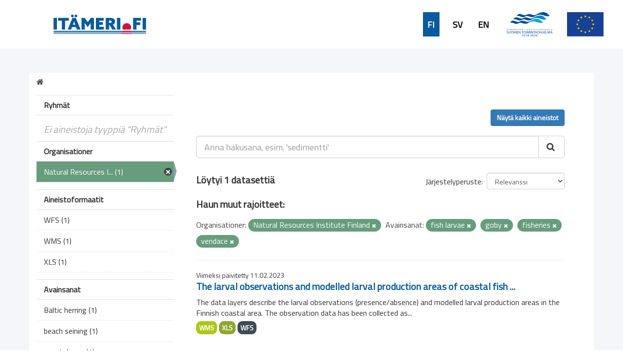

--- FILE ---
content_type: text/css
request_url: https://ckanmtp.ymparisto.fi/fanstatic/syke_theme/:version:2020-09-29T13:32:23.40/frontpage.css
body_size: 11251
content:
html body {
  font-family: 'Titillium Web', sans-serif;
  font-weight: bold;  
  background: #ffffff;
}

html h1 {
  font-family: 'Titillium Web', sans-serif;  
  font-size: 42px;
  font-weight: bold;
}
html h2 {
  font-family: 'Titillium Web', sans-serif;  
  font-size: 20px;
  font-weight: bold;
}
html h3 {
  font-family: 'Titillium Web', sans-serif;  
  font-size: 14px;
  font-weight: normal;
  text-transform: uppercase;
}
html h4,
html h5,
html h6,
html button {
  font-family: 'Titillium Web', sans-serif;  
  font-size: 20px;
  font-weight: bold;
}
html input,
html select,
html textarea {
  font-family: 'Titillium Web', sans-serif;
  font-size: 18px;
  font-weight: normal;
}

html p {
  font-family: 'Titillium Web', sans-serif;
  font-size: 20px;
  font-weight: normal;
}
html label,
html span,
html li {
  font-family: 'Titillium Web', sans-serif;
  font-size: 16px;
  font-weight: normal;
}


/* =====================================================
   The "account masthead" bar across the top of the site
   ===================================================== */

html .account-masthead {
  min-height: 0px;	
  background: #1b8587;
}



/* ========================================================================
   The main masthead bar that contains the site logo, nav links, and search
   ======================================================================== */

html .masthead {
  background-color: #ffffff;
  background-image: url("../../../base/images/taustapallero-kulma.png");
  background-repeat: no-repeat;
}
html .masthead .container {
  margin-top: 0px;
  margin-bottom: 0px;
}
html .masthead input[type="text"] {
  border-color: #6dcff6; /* #33c3e7; */
}
html .masthead .navigation .nav-pills li a {
  color: #000000;
  background-color: #ffffff;
  border: 1px solid #f0f0f0;
}
html .masthead .navigation .nav-pills li a:hover,
html .masthead .navigation .nav-pills li.active a {
  background-color: #6dcff6;
  color: #ffffff;
}
html .masthead .btn-navbar,
html .masthead .btn-navbar:hover,
html .masthead .btn-navbar:focus,
html .masthead .btn-navbar:active,
html .masthead .btn-navbar.active,
html .masthead .btn-navbar.disabled,
html .masthead .btn-navbar[disabled] {
  background-color: #6dcff6;
}

/* ===========================================
   The content in the middle of the front page
   =========================================== */
/* Remove the "box shadow" effect around various boxes on the page. */
.box {
  box-shadow: none;
}

/* Remove the borders around boxes in "hero area". */
.hero .box {
  border: none;
}
/* Change the colors of the "Search Your Data" box. */
.homepage .module-search .module-content {
  background: transparent;
  border: none;
  border-radius: 0px;
  padding: 0px;
  width: 600px;
}

.homepage .module-search .tag {
  background-color: #108082;
  border-radius: 100px;
  color: #ffffff;
  box-shadow: none;
  border: none;
}

/* Remove some padding. This makes the bottom edges of the "Welcome to CKAN"
   and "Search Your Data" boxes line up. */
.module-content:last-child {
  padding-bottom: 10px;
}
.homepage .module-search {
  padding: 0px;
}

/* Add background image if screen is larger than 768px */
@media (min-width: 768px) {

  .homepage .main {
    background: #ffffff;
  } 
  .homepage [role=main] {
    background: #ffffff;
  }
  [role=main], .main {
    background: #ffffff;
    background-repeat:no-repeat;
    background-size: contain;
  }
  .homepage .hero {
    background: #fff;
    background-repeat:no-repeat;
    background-size:cover;
    padding-top: 0px!important;
    padding: 0px 0!important; 
  }
}


.backgroundimagearea {
    background: transparent url(../../../base/images/etusivu_tausta.jpg) 0% 0% no-repeat padding-box;
    background-size: cover;
    height: 450px;
	display: flex;
	flex-direction: column;
	justify-content: space-between;
}

.syke_combined_search {
    color: white;
    text-align: center;
    display: flex;
    flex-direction: column;
    align-items: center;
}

.syke_scheme_selection {
    background: #f6f6f6 url(../../../base/images/taustapalkki_1920px.png)!important;
	background-size: cover!important;
    text-align: center;
	display: flex;
	flex-direction: column;
	align-items: center;
	padding-bottom: 20px;
}

.logo {
	display: flex;
	align-items: center;
	justify-content: center;
	position: relative;
}


@media (max-width: 768px) {
  .hero {
  background: #fff;
    padding-top: 0px!important;
    padding: 0px!important; 
  }
}

@media (min-width: 768px)
[role=main], .main {
    padding-top: 0px!important;
    padding: 0px!important; 
}

@media (min-width: 768px)
.homepage [role=main] {
    padding: 0px!important; 
}

/* Content boxes in main area 
*/

.latestarea {
  background-color: #fff;
  color: #000;
  max-width: 1160px;
  margin: 0 auto;
  padding-bottom: 60px;
}

.latestarea a:hover {
  color: #24ADAE;
}

.sykegroupbox1 {
  background: #074679 0% 0% no-repeat padding-box;  
  text-align: center;  
  margin: 8px;  
  width: 278px;
  height: 204px;  
}

.sykegroupbox1:hover {
  background: #052d4d 0% 0% no-repeat padding-box;  
  text-decoration: underline;
}

.sykegroupbox2 {
  background: #074679 0% 0% no-repeat padding-box;  
  text-align: center;      
  margin: 8px;    
  width: 456px;
  height: 74px;  
  display: flex;
  justify-content: center;
  align-items: center;
}

.sykegroupbox2:hover {
  background: #052d4d 0% 0% no-repeat padding-box;  
  text-decoration: underline;
}

.sykegrouplogo {
  margin-top: 20px;
}

.sykegrouplink {
  color: #fff;
  font-size: 18px; 
}

.sykegrouplink:hover {
  color: #fff;    
}

.datasetbox {
  background: #095b9d 0% 0% no-repeat padding-box;
  padding: 60px;
  text-align: center;
  width: 100%;
}
    
.latestdatasetbox {
  box-sizing: border-box;  
  margin-bottom: 20px;
  margin-left: 0px;
  margin-right: 0px;
  padding-right: 20px;
  width: 50%;
}

.transparent {
  background: transparent;
}

/*  ==================================
    Dataset page
    ================================== */
.dataset-heading a {
    color: #095b9d;
    font-size: 20px;
}

.pill {
    background-color: #679d7d;
    line-height: 25px;
}

.label {
    border-radius: 10px;
    font-size: 14px;
}

.label, .badge {
    padding: 3px 6px;
}

.nav-item.active>a, .nav-aside li.active a {
    background-color: #679d7d;
}

.nav-item.active>a:hover, .nav-aside li.active a:hover {
    background-color: #87bd9d;
}

.outframe {
    background: #fff 0% 0% no-repeat padding-box;
    margin: 0 auto;
    max-width: 1160px;
}

.outestframe {
    background-color: #f5f6fa;
    padding-bottom: 50px;
    padding-top: 50px;
}

.update-date {
    font-size: 14px;
}

li.active {
    font-size: 16px!important;
}

a.read-more {
    color: #095b9d!important;
    font-size: 16px;
}

h2.module-heading {
    background-color: #fff;
    font-size: 16px;
}

.label[data-format=wfs] {
    background-color: #3f4a52;
}

/* ====================================
   The header at the top of the site
   ==================================== */
.upperbar {
    background-color: #f5f6fa;
    min-height: 70px;
    padding-right: 50px;
    display: flex;
    align-items: center;
    justify-content: flex-end;
}

.lowerbar {
    background-color: #fff;
    min-height: 100px;
    display: flex;
    align-items: center;
}

.lowerbarleft {
    width: 50%;
}

.lowerbarright {
    margin-right: 10px;
    width: 50%;
    display: flex;
    justify-content: flex-end;
}

.languagebar {
    display: flex;
	margin-right: 30px;
}

.headerlogo {
    height: 50px;
    margin-right: 30px;
    width: auto;
}

.headerlogosyke {
    height: auto;
    margin-left: 110px;
    width: 190px;
}

div.languagelink {
    font-size: 18px;
    margin-left: 20px;
    min-height: 31px;
    min-width: 34px;
    display: flex;
    align-items: center;
    justify-content: center;
}

div.languagelinkcurrent {
    background-color: #095b9d;
    color: #fff;
}

a.languagelink {
    color: #000;
}

a.languagelinkcurrent {
    color: #fff;
}

/* ====================================
   The footer at the bottom of the site
   ==================================== */
.upperbarfooter {
    background-color: #052d4d;
    min-height: 87px;
    display: flex;
    align-items: center;
    justify-content: center;
}

.lowerbarfooter {
    color: #fff;
    min-height: 90px;
    display: flex;
    align-items: center;
    justify-content: center;
}

.footerlink {
    font-size: 18px;
    font-weight: bold;
    margin-right: 60px;
}

.footerlogo {
    height: 45px;
    width: auto;
    /*margin-right: 10px;
    padding: .5rem!important;*/
	margin: 1rem!important;
}

a.footerlink {
    color: #fff;
    margin-left: 15px;
}

span.footerlink {
    color: #0074d0;
}

/* ====================================
   Other modifications
   ==================================== */

/* Datatypes */

.label[data-format=xls], .label[data-format*=xls] {
    background-color: #91a62f;
}

.label[data-format=pdf], .label[data-format*=pdf] {
    background-color: #e0051e;
}



.container {
  margin-right: auto;
  margin-left: auto;
  padding-left: 15px;
  padding-right: 15px;
}
@media (min-width: 768px) {
  .container {
    width: 100%!important;
  }
}
@media (min-width: 992px) {
  .container {
    width: 100%!important;
  }
}
@media (min-width: 1200px) {
  .container {
    width: 100%!important;
  }
}

.searcharea {
  margin-top: 32px;  
  text-align: left;  
  width: 768px;
}

.infobar {
  background-color: #052d4d;  
  min-height: 74px;
  display: flex;
  align-items: center;
  justify-content: center;
}

.info-button-frontpage {
  background-color: #052d4d;  
  border: 0;
  color: #fff;
  padding-left: 0;
  padding-right: 0;  
}

.info-button-icon-frontpage-first {
  height: 30px;
  margin-right: 10px;
  width: auto;  
}

.info-button-icon-frontpage {
  height: 30px;
  margin-left: 120px;  
  margin-right: 10px;
  width: auto;  
}

.info-box-frontpage {
  margin: 32px;
  display:none;
}

.info-box-text-frontpage {
  font-size: 16px;
}

.grouparea {
	background: #095b9d 0% 0% no-repeat padding-box;
	padding-top: 50px;  
	display:flex;
	justify-content:center;
}
.groupareaCenter {
	display:flex;
	flex-direction:column;
	justify-content:center;
}

.page-heading {
  color: #fff;
  margin-top: 0px;
  text-align: center;
  margin-bottom: 0px;
  font-size: 45px;
}

.group-heading {
  color: #fff;
  margin-left: 30px;
  margin-right: 30px;
}

.all-datasets-link-red {
  color: #c81740;
  font-size: 20px;
  font-weight: bold;
}

.all-datasets-link-white {
  color: #fff;
  font-size: 20px;
  font-weight: bold;
}

.latest-heading {
  color: #000;
  margin-top: 60px;
  width: 100%;
}

.latest-line {
  background: #d9e1e6 0% 0% no-repeat padding-box;
  height: 1px;
  margin-bottom: 30px;
  width: 100%;
}

.latestdate {
  margin-bottom: 0px;
}

.latestlink {
  color: #095b9d;
  margin: 0px;
}

.latestlink:hover {
  color: #095b9d;
}

.background_copyright {
	margin-top: -20px;
	margin-right: 3px;
	text-align: right;
	color: white;
	font-weight: 100;
	font-size: small;
	font-style: italic;

}

div [role=main] {
  min-height: 0px!important;
  padding: 0px;  
}

.icon-filter {
	display:none!important;
}
.module-narrow.module-heading {
	padding-left:5px!important;
}

